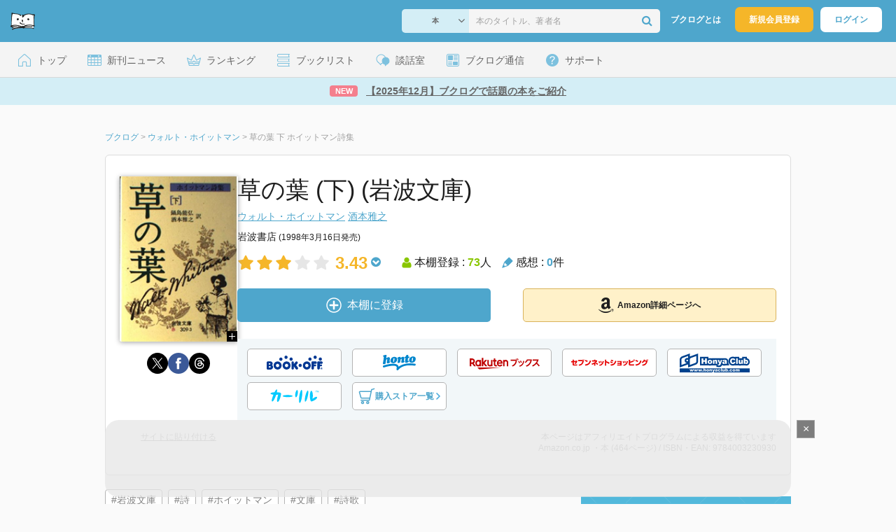

--- FILE ---
content_type: text/html; charset=UTF-8
request_url: https://booklog.jp/item/1/4003230930
body_size: 12444
content:
<!DOCTYPE html>
<html xmlns:og="http://ogp.me/ns#" lang="ja" data-mode="item">
<head profile="http://purl.org/net/ns/metaprof">
<meta charset="UTF-8">
<title>草の葉 下 ホイットマン詩集 | ウォルト・ホイットマンのあらすじ・感想 - ブクログ</title>
<meta http-equiv="X-UA-Compatible" content="IE=edge">
<meta name="copyright" content="copyright &copy; Booklog,Inc. All Rights Reserved.">
<meta name="viewport" content="width=1020">
<meta property="fb:app_id" content="106607239398699">
<meta name="description" content="草の葉 下 ホイットマン詩集 | ウォルト・ホイットマンのあらすじ紹介と本好きな方々による感想・レビューです（本棚登録数: 73/レビュー数: 0）。">

<meta name="twitter:site" content="@booklogjp">
<meta name="twitter:card" content="summary">
<meta name="twitter:title" content="草の葉 下 ホイットマン詩集 | ウォルト・ホイットマンのあらすじ・感想 - ブクログ">
<meta name="twitter:description" content="草の葉 下 ホイットマン詩集 | ウォルト・ホイットマンのあらすじ紹介と本好きな方々による感想・レビューです（本棚登録数: 73/レビュー数: 0）。">
<meta name="twitter:image" content="https://m.media-amazon.com/images/I/51tbYZVQYEL._SL500_.jpg">
<meta property="og:locale" content="ja_JP">
<meta property="og:title" content="草の葉 下 ホイットマン詩集 | ウォルト・ホイットマンのあらすじ・感想 - ブクログ">
<meta property="og:url" content="https://booklog.jp/item/1/4003230930">
<meta property="og:description" content="草の葉 下 ホイットマン詩集 | ウォルト・ホイットマンのあらすじ紹介と本好きな方々による感想・レビューです（本棚登録数: 73/レビュー数: 0）。">
<meta property="og:image" content="https://m.media-amazon.com/images/I/51tbYZVQYEL._SL500_.jpg">
<meta property="og:type" content="article">
<meta property="og:card" content="summary">
<link rel="shortcut icon" href="/favicon.ico">
<link rel="apple-touch-icon" href="/iphone-icon-54x54.png" sizes="57x57">
<link rel="apple-touch-icon" href="/iphone4-icon-114x114.png" sizes="114x114">
<link rel="apple-touch-icon" href="/ipad-icon-72x72.png" sizes="72x72">
<link rel="stylesheet" media="all" href="/css/booklog.css?1768527880
" type="text/css">
<link rel="stylesheet" media="all" href="/css/pc/item.css?1768527880
" type="text/css">
<link rel="canonical" href="https://booklog.jp/item/1/4003230930">

<script type="text/javascript">
var microadCompass = microadCompass || {};
microadCompass.queue = microadCompass.queue || [];
</script>
<script type="text/javascript" charset="UTF-8" src="//j.microad.net/js/compass.js" onload="new microadCompass.AdInitializer().initialize();" async></script>

<script async src="https://securepubads.g.doubleclick.net/tag/js/gpt.js" crossorigin="anonymous"></script>


<script type='text/javascript'>

var googletag = googletag || {};
googletag.cmd = googletag.cmd || [];
googletag.cmd.push(function() {
  googletag.defineSlot('/56823796/Booklog_lawer_column_l', [300, 250], 'div-gpt-ad-1434939675242-0').addService(googletag.pubads());
  googletag.defineSlot('/56823796/Booklog_lawer_column_r', [300, 250], 'div-gpt-ad-1434939675242-1').addService(googletag.pubads());
  googletag.defineSlot('/56823796/Booklog_main_board', [468, 60], 'div-gpt-ad-1434939675242-2').addService(googletag.pubads());
  googletag.defineSlot('/56823796/Booklog_side_middle', [300, 250], 'div-gpt-ad-1525848918879-0').addService(googletag.pubads());
  googletag.defineSlot('/56823796/Booklog_side_bottom', [300, 250], 'div-gpt-ad-1434939675242-3').addService(googletag.pubads());
  googletag.defineSlot('/56823796/Booklog_side_top', [[300, 600], [300, 250]], 'div-gpt-ad-1434939675242-4').addService(googletag.pubads());
  googletag.defineSlot('/56823796/Booklog_footer', [728, 90], 'div-gpt-ad-1434939675242-5').addService(googletag.pubads());
  googletag.defineSlot('/56823796/Booklog_side_top_microad', [300, 250], 'div-gpt-ad-1459322209616-0').addService(googletag.pubads());
  googletag.defineSlot('/56823796/Booklog_pagenation_microad_468*60', [468, 60], 'div-gpt-ad-1611112463296-0').addService(googletag.pubads());
  googletag.defineSlot('/56823796/Booklog_side_boc', [300, 250], 'div-gpt-ad-1647596858469-0').addService(googletag.pubads());
  googletag.defineSlot('/9176203,56823796/1912696', [[320, 75], [320, 100], [320, 50]], 'div-gpt-ad-1759378024658-0').addService(googletag.pubads());
  googletag.defineSlot('/9176203,56823796/1912697', [[300, 300], [300, 280], [300, 250]], 'div-gpt-ad-1759378105413-0').addService(googletag.pubads());
  googletag.defineSlot('/9176203,56823796/1912698', [[300, 280], [300, 250], [300, 300]], 'div-gpt-ad-1759378181706-0').addService(googletag.pubads());
  googletag.defineSlot('/9176203,56823796/1720315', [[300, 250], [336, 280]], 'div-gpt-ad-1759389327995-0').addService(googletag.pubads());
  googletag.defineSlot('/9176203,56823796/1720316', [[300, 250], [336, 280]], 'div-gpt-ad-1759389348025-0').addService(googletag.pubads());
  googletag.defineSlot('/9176203,56823796/1720318', [728, 90], 'div-gpt-ad-1759389372080-0').addService(googletag.pubads());
  googletag.defineSlot('/9176203,56823796/1720317', [728, 90], 'div-gpt-ad-1759389394282-0').addService(googletag.pubads());
  var REFRESH_KEY = 'refresh';
  var REFRESH_VALUE = 'true';
  googletag.defineSlot('/9176203,56823796/1851366', [[320, 50], [320, 75], [320, 100]], 'div-gpt-ad-1709533935613-0').setTargeting(REFRESH_KEY, REFRESH_VALUE).addService(googletag.pubads());
  var SECONDS_TO_WAIT_AFTER_VIEWABILITY = 30;
  googletag.pubads().addEventListener('impressionViewable', function(event) {
    var slot = event.slot;
    if (slot.getTargeting(REFRESH_KEY).indexOf(REFRESH_VALUE) > -1) {
      window.imgoogletagrefresh = setTimeout(function() {
        googletag.pubads().refresh([slot]);
      }, SECONDS_TO_WAIT_AFTER_VIEWABILITY * 1000);
    }
  });
  googletag.pubads().enableSingleRequest();
  googletag.pubads().collapseEmptyDivs();
  googletag.enableServices();
});

</script>

  <script>
    window.dataLayer = window.dataLayer || [];
    dataLayer.push({'login_status': 'Visitor'});
</script>
<script>(function(w,d,s,l,i){w[l]=w[l]||[];w[l].push({'gtm.start':
new Date().getTime(),event:'gtm.js'});var f=d.getElementsByTagName(s)[0],
j=d.createElement(s),dl=l!='dataLayer'?'&l='+l:'';j.async=true;j.src=
'https://www.googletagmanager.com/gtm.js?id='+i+dl;f.parentNode.insertBefore(j,f);
})(window,document,'script','dataLayer','GTM-KFZ3JNQ');</script>

<script type="application/ld+json">
  {
    "@context": "https://schema.org",
    "@type": "BreadcrumbList",
    "itemListElement": [
    {
      "@type": "ListItem",
      "position": 1,
      "item": {
        "@id": "https://booklog.jp",
        "name": "ブクログ"
      }
    },
        {
      "@type": "ListItem",
      "position": 2,
      "item": {
              "@id": "https://booklog.jp/author/ウォルト・ホイットマン",
              "name": "ウォルト・ホイットマン"
      }
    },        {
      "@type": "ListItem",
      "position": 3,
      "item": {
              "@id": "https://booklog.jp/item/1/4003230930",
              "name": "草の葉 下 ホイットマン詩集"
      }
    }      ]
}
</script>
</head>

<body id="mode-item" class="is-pc guest bot">

<noscript>
  <iframe src="https://www.googletagmanager.com/ns.html?id=GTM-KFZ3JNQ" height="0" width="0" style="display:none;visibility:hidden">
  </iframe>
</noscript>

<div id="body">

<div id="fb-root"></div>
<script>
window.fbAsyncInit = function(){
    FB.init({
        appId   : '106607239398699',
        xfbml   : false,
        version : 'v2.0'
    });
};

(function(d, s, id) {
  var js, fjs = d.getElementsByTagName(s)[0];
  if (d.getElementById(id)) return;
  js = d.createElement(s); js.id = id;
  js.src = "//connect.facebook.net/ja_JP/sdk.js";
  fjs.parentNode.insertBefore(js, fjs);
}(document, 'script', 'facebook-jssdk'));
</script>

  
  <div id="header-wrapper">
          <div id="global-navigation">
  <div class="left-navigation">
    <div class="logo l15M">
      <a href="/">
        <img src="/img/header/pc-navibar-booklog-logo.png"
             srcset="/img/header/pc-navibar-booklog-logo@2x.png 2x, /img/header/pc-navibar-booklog-logo@3x.png 3x">
      </a>
    </div>
  </div>

  <div class="right-navigation">
    <div class="search-area-wrapper r10M">
        <form action="/search" method="get">
    <div class="search-area">
      <select required name="service_id" class="select-genre db-b">
                      <option value="1">本</option>
                      <option value="201">Kindle</option>
                      <option value="200">Amazon</option>
                </select>
      <i class="fa fa-angle-down" aria-hidden="true"></i>
      <input type="text" class="textbox" name="keyword" value="" placeholder="本のタイトル、著者名" data-1p-ignore>
      <button type="submit" ><i class="fa fa-search"></i></button>
    </div>
  </form>
    </div>
    <div class="about-text r20M">
      <a href="/about">ブクログとは</a>
    </div>
    <div class="signup r10M">
      <a href="/signup" onclick="track('signup','click','global-navigation');">新規会員登録</a>
    </div>
    <div class="login r20M">
      <a href="/login">ログイン</a>
    </div>
  </div>
</div>
    
    <div id="header-menu">
  <a href="/" class="menu r10M">
    <span class="icon top"></span>
    <span class="text">トップ</span>
  </a>
  <a href="/release" class="menu r10M">
    <span class="icon release"></span>
    <span class="text">新刊ニュース</span>
  </a>
  <a href="/ranking"
     class="menu r10M">
    <span class="icon ranking"></span>
    <span class="text">ランキング</span>
  </a>
  <a href="/booklists" class="menu r10M">
    <span class="icon booklist"></span>
    <span class="text">ブックリスト</span>
  </a>
  <a href="/questions/all" class="menu r10M">
    <span class="bbs icon"></span>
    <span class="text">談話室</span>
  </a>
  <a href="/hon" class="menu r10M">
    <span class="news icon"></span>
    <span class="text">ブクログ通信</span>
  </a>
  <div class="dropdown-menu-hover menu">
    <span class="support icon"></span>
    <span class="text">サポート</span>
    <div class="dropdown">
      <ul>
        <li><a href="https://booklog.zendesk.com/hc/ja/categories/360003763214-%E3%81%8A%E7%9F%A5%E3%82%89%E3%81%9B"
               target="_blank" rel="noopener">お知らせ</a></li>
        <li><a href="https://booklog.zendesk.com/hc/ja" target="_blank" rel="noopener">ヘルプセンター</a></li>
        <li><a href="/biz">法人向け広告メニュー</a></li>
      </ul>
    </div>
  </div>
</div>
            <div id="header-info-text">
  <a href="https://booklog.jp/hon/buzz/topic-202601?utm_source=booklogjp&utm_medium=referral"
     onclick="track('ad', 'text', 'id_2043');">
              <span class="icon new">NEW</span>
          <span class="text">【2025年12月】ブクログで話題の本をご紹介</span>
  </a>
</div>

  </div>

<div id="page">

      <aside class="ad-header">
                  <div id='div-gpt-ad-1759389372080-0'>
          
          <script>
            googletag.cmd.push(function() { googletag.display('div-gpt-ad-1759389372080-0'); });
          </script>
          
        </div>
            </aside>

  <ul class="breadcrumbs">
  <li>
    <a href="https://booklog.jp"><span  class="bc-title">ブクログ</span></a>
    <span class="delimiter">&gt;</span>
  </li>
      <li>
          <a href="https://booklog.jp/author/ウォルト・ホイットマン">
        <span class="bc-title">ウォルト・ホイットマン</span>
      </a>
              <span class="delimiter">&gt;</span>
      </li>
        <li>
          <link href="/item/1/4003230930">
      <span class="bc-title">草の葉 下 ホイットマン詩集</span>
          </li>
    </ul>



<div id="main">
    <div id="item-area">
  <div class="inner">
    <div class="item-img-area">
      <div class="posR">
  <a href="https://www.amazon.co.jp/dp/4003230930?tag=booklogjp-item-22&linkCode=ogi&th=1&psc=1" onclick="track('purchase','service_1','image');" class="itemlink" rel="nofollow" target="_blank">
        <img src="https://m.media-amazon.com/images/I/51tbYZVQYEL._SL500_.jpg" class="itemImg img_genre1" width="169" alt="草の葉 (下) (岩波文庫)の詳細を見る">
      </a>
    <div class="item-img-large-btn">
    <a href="https://m.media-amazon.com/images/I/51tbYZVQYEL._SL500_.jpg" class="colorbox" rel="nofollow">
      <img src="/img/btn_bookzoom.gif" width="15" height="15" alt="拡大画像を表示">
    </a>
  </div>
    <div id="itemImageLarge" class="item-img-large" style="display:none;"></div>
</div>

            <div class="tameshiyome-b">
          <ul class="share-circle-button">
  <li>
    <div class="x">
      <a href="https://twitter.com/intent/tweet?original_referer=https://booklog.jp/item/1/4003230930&text=%E8%8D%89%E3%81%AE%E8%91%89+%E4%B8%8B+%E3%83%9B%E3%82%A4%E3%83%83%E3%83%88%E3%83%9E%E3%83%B3%E8%A9%A9%E9%9B%86+%7C+%E3%82%A6%E3%82%A9%E3%83%AB%E3%83%88%E3%83%BB%E3%83%9B%E3%82%A4%E3%83%83%E3%83%88%E3%83%9E%E3%83%B3%E3%81%AE%E3%81%82%E3%82%89%E3%81%99%E3%81%98%E3%83%BB%E6%84%9F%E6%83%B3+-+%E3%83%96%E3%82%AF%E3%83%AD%E3%82%B0&url=https://booklog.jp/item/1/4003230930&lang=ja&hashtags=booklog,ブクログ&via=booklogjp" target="_blank">
      </a>
    </div>
  </li>
  <li>
    <div class="facebook">
      <a href="https://www.facebook.com/sharer/sharer.php?u=https%3A%2F%2Fbooklog.jp%2Fitem%2F1%2F4003230930" target="_blank">
      </a>
    </div>
  </li>
  <li>
    <div class="threads">
      <a href="https://www.threads.net/intent/post?text=草の葉 下 ホイットマン詩集 | ウォルト・ホイットマンのあらすじ・感想 - ブクログ" target="_blank">
      </a>
    </div>
  </li>
</ul>
      </div>
    </div>
    <div class="item-info-area">
    <div class="item-info-title">
      <h1>草の葉 (下) (岩波文庫)</h1>
                </div>
        <div class="item-info-author">
    <div>
        <a href="/author/%E3%82%A6%E3%82%A9%E3%83%AB%E3%83%88%E3%83%BB%E3%83%9B%E3%82%A4%E3%83%83%E3%83%88%E3%83%9E%E3%83%B3">ウォルト・ホイットマン</a>
        <a href="/author/%E9%85%92%E6%9C%AC%E9%9B%85%E4%B9%8B">酒本雅之</a>
      </div>
  
  
  
  
  </div>
        <div class="item-info-description clearFix">
  <ul>
      <li>
                                         </li>
  
      <li>
      <span>岩波書店</span><span content="1998-03-16" class="ts12"> (1998年3月16日発売)</span>    </li>
  
    </ul>
</div>
        <div class="item-aggregate-area">   <div class="rating">
                  <img src="/img/star/star.png" srcset="/img/star/star.png 1x, /img/star/star@2x.png 2x, /img/star/star@3x.png 3x"
             class="star"/>
                        <img src="/img/star/star.png" srcset="/img/star/star.png 1x, /img/star/star@2x.png 2x, /img/star/star@3x.png 3x"
             class="star"/>
                        <img src="/img/star/star.png" srcset="/img/star/star.png 1x, /img/star/star@2x.png 2x, /img/star/star@3x.png 3x"
             class="star"/>
                        <img src="/img/star/unstar.png"
             srcset="/img/star/unstar.png 1x, /img/star/unstar@2x.png 2x, /img/star/unstar@3x.png 3x" class="star"/>
                        <img src="/img/star/unstar.png"
             srcset="/img/star/unstar.png 1x, /img/star/unstar@2x.png 2x, /img/star/unstar@3x.png 3x" class="star"/>
                <div class="rating-value">3.43<i class="fa fa-chevron-circle-down"></i>
        <ul class="rating-breakdown">
          <li><i class="fa fa-star orange"></i><i class="fa fa-star orange"></i><i class="fa fa-star orange"></i><i class="fa fa-star orange"></i><i class="fa fa-star orange"></i> (0)</li>
          <li><i class="fa fa-star orange"></i><i class="fa fa-star orange"></i><i class="fa fa-star orange"></i><i class="fa fa-star orange"></i><i class="fa fa-star-o"></i> (3)</li>
          <li><i class="fa fa-star orange"></i><i class="fa fa-star orange"></i><i class="fa fa-star orange"></i><i class="fa fa-star-o"></i><i class="fa fa-star-o"></i> (4)</li>
          <li><i class="fa fa-star orange"></i><i class="fa fa-star orange"></i><i class="fa fa-star-o"></i><i class="fa fa-star-o"></i><i class="fa fa-star-o"></i> (0)</li>
          <li><i class="fa fa-star orange"></i><i class="fa fa-star-o"></i><i class="fa fa-star-o"></i><i class="fa fa-star-o"></i><i class="fa fa-star-o"></i> (0)</li>
        </ul>
      </div>
  </div>

  <div class="users">
    <img src="/img/item/user.png"
         srcset="/img/item/user.png 1x, /img/item/user@2x.png 2x, /img/item/user@3x.png 3x">
    本棚登録 : <span>73</span>人
  </div>
  <div class="reviews">
    <img src="/img/item/review-count.png"
         srcset="/img/item/review-count.png 1x, /img/item/review-count@2x.png 2x, /img/item/review-count@3x.png 3x">
    感想 : <span>0</span>件
  </div>
</div>

          <div class="item-info-buy">
    <div class="bookstore-btn-area">
      <ul class="btn-main">
                      <li>
                  <div id="book_1_4003230930_review">
    <a href="/edit/1/4003230930" class="add-item-btn middle  ">
      <img src="/img/common/add_item.png" srcset="/img/common/add_item@2x.png 2x, /img/common/add_item@3x.png 3x">
      <span>本棚に登録</span>
    </a>
  </div>
            </li>
            <li>
              <a href="https://www.amazon.co.jp/dp/4003230930?tag=booklogjp-item-22&linkCode=ogi&th=1&psc=1" class="btn-amazon-detail  middle " onclick="track('purchase','service_1','detail');" rel="nofollow" target="_blank">
                                  <i class="fa fa-amazon"></i>Amazon詳細ページへ
                              </a>
            </li>
                            </ul>

        
                  <div class="btn-others-area">
            <ul class="btn-others">
                                                  <li>
                    <a id="external-site-bookoff" class="btn" href="https://www.bookoffonline.co.jp/af/dlp.jsp?item=old/0015583836&xadid=booklog_01" rel="nofollow" target="_blank">
                      <img src="/img/btn/btn_BOOKOFF.svg"  alt="ブックオフオンライン" class="bookoff">
                    </a>
                  </li>
                                  <li>
                    <a id="external-site-honto" class="btn" href="http://ck.jp.ap.valuecommerce.com/servlet/referral?sid=2624063&pid=882942028&vc_url=http%3A%2F%2Fhonto.jp%2Fisbn%2F9784003230930" rel="nofollow" target="_blank">
                      <img src="/img/btn/btn_honto.svg"  alt="hontoネットストア" class="honto">
                    </a>
                  </li>
                                  <li>
                    <a id="external-site-rakuten" class="btn" href="http://hb.afl.rakuten.co.jp/hgc/g00q0723.z173r608.g00q0723.z173s50c/?pc=http%3A%2F%2Fbooks.rakuten.co.jp%2Frb%2F957559%2F%3Frafcid%3Dwsc_b_ts_649b7e847222f050d5d786aacdbbce7d" rel="nofollow" target="_blank">
                      <img src="/img/btn/btn_RakutenBooks.svg"  alt="楽天ブックス" class="rakuten">
                    </a>
                  </li>
                                  <li>
                    <a id="external-site-sevennet" class="btn" href="http://ck.jp.ap.valuecommerce.com/servlet/referral?sid=2624063&pid=884008413&vc_url=http%3A%2F%2F7net.omni7.jp%2Fdetail_isbn%2F9784003230930" rel="nofollow" target="_blank">
                      <img src="/img/btn/btn_sevennet.svg"  alt="セブンネットショッピング" class="sevennet">
                    </a>
                  </li>
                                  <li>
                    <a id="external-site-honyaclub" class="btn" href="http://www.honyaclub.com/shop/affiliate/itemlist.aspx?isbn=9784003230930" rel="nofollow" target="_blank">
                      <img src="/img/btn/btn_HonyaClub.svg"  alt="Honya Club" class="honyaclub">
                    </a>
                  </li>
                                                  <li>
                    <a id="external-site-calil" class="btn" href="https://calil.jp/book/9784003230930" rel="nofollow" target="_blank">
                      <img src="/img/btn/btn_calil.svg"  alt="カーリル" class="calil">
                    </a>
                  </li>
                
                                                  <li>
                    <a href="#" class="btn buy-store show-modal">
                      <img src="/img/item/shopping_cart.svg" alt="" >
                      <span>購入ストア一覧</span>
                      <img src="/img/item/arrow_right.svg" alt="" class="arrow-right">
                    </a>
                  </li>
                            </ul>
          </div>
            </div>
  </div>
    </div>
  </div>
  <div class="item-caption-area">
    <a href="/buildhtml/item/1/4003230930" class="copy-to-site">サイトに貼り付ける</a>
    <div class="info-area">
      <p class="affi-info">
        本ページはアフィリエイトプログラムによる収益を得ています
      </p>
      <p class="affi-info">
                        Amazon.co.jp ・本 (464ページ)                                / ISBN・EAN: 9784003230930
                </p>
            </div>
  </div>
</div>

      <div id="mainArea">

              <div class="tag-area">
                          <a class="tag-name" href="/tags/%E5%B2%A9%E6%B3%A2%E6%96%87%E5%BA%AB"
                 onclick="track('item', 'tag', '岩波文庫')">#岩波文庫</a>
                          <a class="tag-name" href="/tags/%E8%A9%A9"
                 onclick="track('item', 'tag', '詩')">#詩</a>
                          <a class="tag-name" href="/tags/%E3%83%9B%E3%82%A4%E3%83%83%E3%83%88%E3%83%9E%E3%83%B3"
                 onclick="track('item', 'tag', 'ホイットマン')">#ホイットマン</a>
                          <a class="tag-name" href="/tags/%E6%96%87%E5%BA%AB"
                 onclick="track('item', 'tag', '文庫')">#文庫</a>
                          <a class="tag-name" href="/tags/%E8%A9%A9%E6%AD%8C"
                 onclick="track('item', 'tag', '詩歌')">#詩歌</a>
                    </div>
      
            
                    
                      
                    <div class="pagerArea">
                                </div>
            

                    <div class="ruled-line b30M"></div>
      
                    <div>
          <h2 class="b30M ts24">著者プロフィール</h2>
          <div class="authorDes b30M">
                                            <p class="description-txt">Walt Whitman 1819年5月31日、アメリカ・ニューヨーク州ロング・アイランド（パウマノク）に大工の子ウォルター・ホイットマンとして生まれる。弁護士や医師の給仕、印刷工、小学校教師、新聞記者等を転々としながら、1855年、36歳の時『草の葉』を出版、民衆の普遍的な人間性という民主的人間観をうたいあげる。1892年3月26日、ニュージャージー州カムデンで72歳の生涯を閉じる。<br />
<br />
「2018年 『詩集 草の葉』 で使われていた紹介文から引用しています。」</p>
                        </div>
        </div>
        <div class="ruled-line b30M"></div>
      
                                              <h2 class="b30M ts24">ウォルト・ホイットマンの作品</h2>
                  <div class="carousel-area">
  <div id="carousel-left-arrow" class="arrow">
    <img src="/img/carousel/arrow-left-enable.png" srcset="/img/carousel/arrow-left-enable.png 1x, /img/carousel/arrow-left-enable@2x.png 2x, /img/carousel/arrow-left-enable@3x.png 3x" class="carousel-left-arrow-enable" alt="有効な左矢印">
    <img src="/img/carousel/arrow-left-hover.png" srcset="/img/carousel/arrow-left-hover.png 1x, /img/carousel/arrow-left-hover@2x.png 2x, /img/carousel/arrow-left-hover@3x.png 3x" class="carousel-left-arrow-hover">
    <img src="/img/carousel/arrow-left-disable.png" srcset="/img/carousel/arrow-left-disable.png 1x, /img/carousel/arrow-left-disable@2x.png 2x, /img/carousel/arrow-left-disable@3x.png 3x" class="carousel-left-arrow-disable" alt="無効な左矢印">
  </div>
  <div class="carousel-col-scroll">
            <div class="carousel-block" id="0">
      <div class="carousel-img">
        <a href="/item/1/4334751318?carousel=4003230930" class="itemlink">
                    <img src="https://image.st-booklog.jp/TEpQRjZyb253SzF4NmdmeGtPZXR4QT09.jpg" class="itemImg" height="140px" alt="おれにはアメリカの歌声が聴こえる 草の葉(抄) (光文社古典新訳文庫 Aホ-2-1)">
                  </a>
      </div>

      <div class="carousel-info">
        <div class="carousel-title">
          <a href="/item/1/4334751318?author-carousel=4003230930">おれにはアメリカの歌声が聴こえる 草の葉(抄) (光文社古典新訳文庫 Aホ-...</a>
        </div>
        <div class="carousel-author">
          飯野友幸
        </div>
      </div>
    </div>
                <div class="carousel-block" id="1">
      <div class="carousel-img">
        <a href="/item/1/4003230914?carousel=4003230930" class="itemlink">
                    <img src="https://m.media-amazon.com/images/I/21JmcR5IiiL._SL160_.jpg" class="itemImg" height="140px" alt="草の葉 上 ホイットマン詩集 (岩波文庫 赤309-1)">
                  </a>
      </div>

      <div class="carousel-info">
        <div class="carousel-title">
          <a href="/item/1/4003230914?author-carousel=4003230930">草の葉 上 ホイットマン詩集 (岩波文庫 赤309-1)</a>
        </div>
        <div class="carousel-author">
          酒本雅之
        </div>
      </div>
    </div>
                <div class="carousel-block" id="2">
      <div class="carousel-img">
        <a href="/item/1/4003230922?carousel=4003230930" class="itemlink">
                    <img src="https://m.media-amazon.com/images/I/51Stt+j7QQL._SL160_.jpg" class="itemImg" height="140px" alt="草の葉 (中) (岩波文庫)">
                  </a>
      </div>

      <div class="carousel-info">
        <div class="carousel-title">
          <a href="/item/1/4003230922?author-carousel=4003230930">草の葉 (中) (岩波文庫)</a>
        </div>
        <div class="carousel-author">
          ウォルト・ホイッ...
        </div>
      </div>
    </div>
                <div class="carousel-block" id="4">
      <div class="carousel-img">
        <a href="/item/1/4622085062?carousel=4003230930" class="itemlink">
                    <img src="https://image.st-booklog.jp/eTkvNUczT3hBK3dsNHBWQkMyZ2V1QT09.jpg" class="itemImg" height="140px" alt="草の葉 初版 (大人の本棚)">
                  </a>
      </div>

      <div class="carousel-info">
        <div class="carousel-title">
          <a href="/item/1/4622085062?author-carousel=4003230930">草の葉 初版 (大人の本棚)</a>
        </div>
        <div class="carousel-author">
          ウォルト・ホイッ...
        </div>
      </div>
    </div>
                <div class="carousel-block" id="5">
      <div class="carousel-img">
        <a href="/item/1/4003230949?carousel=4003230930" class="itemlink">
                    <img src="https://m.media-amazon.com/images/I/51QG9TyQoXL._SL160_.jpg" class="itemImg" height="140px" alt="ホイットマン自選日記 (上) (岩波文庫)">
                  </a>
      </div>

      <div class="carousel-info">
        <div class="carousel-title">
          <a href="/item/1/4003230949?author-carousel=4003230930">ホイットマン自選日記 (上) (岩波文庫)</a>
        </div>
        <div class="carousel-author">
          ウォルト・ホイッ...
        </div>
      </div>
    </div>
                <div class="carousel-block" id="6">
      <div class="carousel-img">
        <a href="/item/1/4476011918?carousel=4003230930" class="itemlink">
                    <img src="https://image.st-booklog.jp/RzJia3ZyVi9xTVRCTDJkdHUrbWc3Zz09.jpg" class="itemImg" height="140px" alt="詩集 草の葉 詩集 (レグルス文庫 191)">
                  </a>
      </div>

      <div class="carousel-info">
        <div class="carousel-title">
          <a href="/item/1/4476011918?author-carousel=4003230930">詩集 草の葉 詩集 (レグルス文庫 191)</a>
        </div>
        <div class="carousel-author">
          ウォルト・ホイッ...
        </div>
      </div>
    </div>
                <div class="carousel-block" id="7">
      <div class="carousel-img">
        <a href="/item/1/4003230957?carousel=4003230930" class="itemlink">
                    <img src="https://m.media-amazon.com/images/I/510BTNITO7L._SL160_.jpg" class="itemImg" height="140px" alt="ホイットマン自選日記 (下) (岩波文庫)">
                  </a>
      </div>

      <div class="carousel-info">
        <div class="carousel-title">
          <a href="/item/1/4003230957?author-carousel=4003230930">ホイットマン自選日記 (下) (岩波文庫)</a>
        </div>
        <div class="carousel-author">
          ウォルト・ホイッ...
        </div>
      </div>
    </div>
                <div class="carousel-block" id="8">
      <div class="carousel-img">
        <a href="/item/1/4061590243?carousel=4003230930" class="itemlink">
                    <img src="https://m.media-amazon.com/images/I/414qKxj198L._SL160_.jpg" class="itemImg" height="140px" alt="民主主義の展望 (講談社学術文庫 1024)">
                  </a>
      </div>

      <div class="carousel-info">
        <div class="carousel-title">
          <a href="/item/1/4061590243?author-carousel=4003230930">民主主義の展望 (講談社学術文庫 1024)</a>
        </div>
        <div class="carousel-author">
          ウォルト・ホイッ...
        </div>
      </div>
    </div>
                <div class="carousel-block" id="9">
      <div class="carousel-img">
        <a href="/item/1/4042182011?carousel=4003230930" class="itemlink">
                    <img src="https://m.media-amazon.com/images/I/412vk7KaaNL._SL160_.jpg" class="itemImg" height="140px" alt="草の葉 ホイットマン詩集 (角川文庫)">
                  </a>
      </div>

      <div class="carousel-info">
        <div class="carousel-title">
          <a href="/item/1/4042182011?author-carousel=4003230930">草の葉 ホイットマン詩集 (角川文庫)</a>
        </div>
        <div class="carousel-author">
          ウォルト・ホイッ...
        </div>
      </div>
    </div>
                <div class="carousel-block" id="10">
      <div class="carousel-img">
        <a href="/item/1/4826219539?carousel=4003230930" class="itemlink">
                    <img src="https://m.media-amazon.com/images/I/41f9sH-p6+L._SL160_.jpg" class="itemImg" height="140px" alt="ホイットマン詩集">
                  </a>
      </div>

      <div class="carousel-info">
        <div class="carousel-title">
          <a href="/item/1/4826219539?author-carousel=4003230930">ホイットマン詩集</a>
        </div>
        <div class="carousel-author">
          ウォルト・ホイッ...
        </div>
      </div>
    </div>
                <div class="carousel-block" id="11">
      <div class="carousel-img">
        <a href="/item/1/B0785W54NZ?carousel=4003230930" class="itemlink">
                    <img src="https://m.media-amazon.com/images/I/41cuJHx-RdL._SL160_.jpg" class="itemImg" height="140px" alt="ゆめみるけんり vol.2">
                  </a>
      </div>

      <div class="carousel-info">
        <div class="carousel-title">
          <a href="/item/1/B0785W54NZ?author-carousel=4003230930">ゆめみるけんり vol.2</a>
        </div>
        <div class="carousel-author">
          ゆめみるけんり編...
        </div>
      </div>
    </div>
                <div class="carousel-block" id="12">
      <div class="carousel-img">
        <a href="/item/1/4045903100?carousel=4003230930" class="itemlink">
                    <img src="https://m.media-amazon.com/images/I/41pJCR8wEhL._SL160_.jpg" class="itemImg" height="140px" alt="ホイットマン詩集">
                  </a>
      </div>

      <div class="carousel-info">
        <div class="carousel-title">
          <a href="/item/1/4045903100?author-carousel=4003230930">ホイットマン詩集</a>
        </div>
        <div class="carousel-author">
          ウォルト・ホイッ...
        </div>
      </div>
    </div>
                <div class="carousel-block" id="13">
      <div class="carousel-img">
        <a href="/item/1/4327013048?carousel=4003230930" class="itemlink">
                    <img src="https://image.st-booklog.jp/NWVFNW40ZHVTNTdCa0ZqVU4zTzUyZz09.jpg" class="itemImg" height="140px" alt="ホイットマン詩選 (研究社小英文叢書)">
                  </a>
      </div>

      <div class="carousel-info">
        <div class="carousel-title">
          <a href="/item/1/4327013048?author-carousel=4003230930">ホイットマン詩選 (研究社小英文叢書)</a>
        </div>
        <div class="carousel-author">
          ウォルト・ホイッ...
        </div>
      </div>
    </div>
                <div class="carousel-block" id="14">
      <div class="carousel-img">
        <a href="/item/1/4843327387?carousel=4003230930" class="itemlink">
                    <img src="https://m.media-amazon.com/images/I/51FkS-yP2FL._SL160_.jpg" class="itemImg" height="140px" alt="ホヰットマン詩集">
                  </a>
      </div>

      <div class="carousel-info">
        <div class="carousel-title">
          <a href="/item/1/4843327387?author-carousel=4003230930">ホヰットマン詩集</a>
        </div>
        <div class="carousel-author">
          ウォルト・ホイッ...
        </div>
      </div>
    </div>
                <div class="carousel-block" id="15">
      <div class="carousel-img">
        <a href="/item/1/4871190625?carousel=4003230930" class="itemlink">
                    <img src="https://m.media-amazon.com/images/I/51DuGgPQ8ZL._SL160_.jpg" class="itemImg" height="140px" alt="草の葉 抄訳詩集 (1)">
                  </a>
      </div>

      <div class="carousel-info">
        <div class="carousel-title">
          <a href="/item/1/4871190625?author-carousel=4003230930">草の葉 抄訳詩集 (1)</a>
        </div>
        <div class="carousel-author">
          ウォルト・ホイッ...
        </div>
      </div>
    </div>
                <div class="carousel-block" id="16">
      <div class="carousel-img">
        <a href="/item/1/B00BG3YA0G?carousel=4003230930" class="itemlink">
                    <img src="https://m.media-amazon.com/images/I/5105YwIq7UL._SL160_.jpg" class="itemImg" height="140px" alt="シャーロック・ホームズ全集 第1巻 [Laser Disc]">
                  </a>
      </div>

      <div class="carousel-info">
        <div class="carousel-title">
          <a href="/item/1/B00BG3YA0G?author-carousel=4003230930">シャーロック・ホームズ全集 第1巻 [Laser Disc]</a>
        </div>
        <div class="carousel-author">
          
        </div>
      </div>
    </div>
                <div class="carousel-block" id="17">
      <div class="carousel-img">
        <a href="/item/1/B00BG3YO8O?carousel=4003230930" class="itemlink">
                    <img src="https://m.media-amazon.com/images/I/51MpW1-k9DL._SL160_.jpg" class="itemImg" height="140px" alt="シャーロック・ホームズ全集 第2巻 [Laser Disc]">
                  </a>
      </div>

      <div class="carousel-info">
        <div class="carousel-title">
          <a href="/item/1/B00BG3YO8O?author-carousel=4003230930">シャーロック・ホームズ全集 第2巻 [Laser Disc]</a>
        </div>
        <div class="carousel-author">
          
        </div>
      </div>
    </div>
                <div class="carousel-block" id="18">
      <div class="carousel-img">
        <a href="/item/1/B01A5LS4YW?carousel=4003230930" class="itemlink">
                    <img src="https://m.media-amazon.com/images/I/51GOuW0jogL._SL160_.jpg" class="itemImg" height="140px" alt="不審者へ: To a Stranger">
                  </a>
      </div>

      <div class="carousel-info">
        <div class="carousel-title">
          <a href="/item/1/B01A5LS4YW?author-carousel=4003230930">不審者へ: To a Stranger</a>
        </div>
        <div class="carousel-author">
          Walter W...
        </div>
      </div>
    </div>
                <div class="carousel-block" id="19">
      <div class="carousel-img">
        <a href="/item/5/9784622085065?carousel=4003230930" class="itemlink">
                    <img src="https://thumbnail.image.rakuten.co.jp/@0_mall/book/cabinet/5065/9784622085065.jpg?_ex=120x120" class="itemImg" height="140px" alt="草の葉">
                  </a>
      </div>

      <div class="carousel-info">
        <div class="carousel-title">
          <a href="/item/5/9784622085065?author-carousel=4003230930">草の葉</a>
        </div>
        <div class="carousel-author">
          ウォルト・ホイッ...
        </div>
      </div>
    </div>
          </div>
  <div id="carousel-right-arrow" class="arrow right">
    <img src="/img/carousel/arrow-right-enable.png" srcset="/img/carousel/arrow-right-enable.png 1x, /img/carousel/arrow-right-enable@2x.png 2x, /img/carousel/arrow-right-enable@3x.png 3x" class="carousel-right-arrow-enable" alt="有効な右矢印">
    <img src="/img/carousel/arrow-right-hover.png" srcset="/img/carousel/arrow-right-hover.png 1x, /img/carousel/arrow-right-hover@2x.png 2x, /img/carousel/arrow-right-hover@3x.png 3x" class="carousel-right-arrow-hover">
    <img src="/img/carousel/arrow-right-disable.png" srcset="/img/carousel/arrow-right-disable.png 1x, /img/carousel/arrow-right-disable@2x.png 2x, /img/carousel/arrow-right-disable@3x.png 3x" class="carousel-right-arrow-disable" alt="無効な右矢印">
  </div>
</div>
                <div class="author-link b40P b30M ruled-line">
                  <a href="/author/%E3%82%A6%E3%82%A9%E3%83%AB%E3%83%88%E3%83%BB%E3%83%9B%E3%82%A4%E3%83%83%E3%83%88%E3%83%9E%E3%83%B3">ウォルト・ホイットマンの作品ランキング・新刊情報へ</a>
                </div>
                                                      
    <ul class="ad-content-bottom t10M clearfix">
      <li>    
          <aside class="ad-content_bottom_left">
                            
          <div id='div-gpt-ad-1434939675242-0' style='width:300px; height:250px;'>
            <script type='text/javascript'>
              googletag.cmd.push(function() { googletag.display('div-gpt-ad-1434939675242-0'); });
            </script>
          </div>
          
              </aside>
    
    </li>
      <li>    
          <aside class="ad-content_bottom_right">
                            
          <div id='div-gpt-ad-1434939675242-1' style='width:300px; height:250px;'>
            <script type='text/javascript'>
              googletag.cmd.push(function() { googletag.display('div-gpt-ad-1434939675242-1'); });
            </script>
          </div>
          
              </aside>
    
    </li>
    </ul>

                  <div class="users-status-area t20M">
    <h2 class="ts23">最近本棚に登録した人</h2>
    <ul class="users-status t30M">
                  <li class="tile">
            <a href="/users/560710"
               onclick="track('item','click','register-rank:0')">
              <div class="users-icon">
                                      <img src="/icon/66/L_e193268dde6de9b6678e7504452599a0.jpg" width="30" height="30" class="usricn r3M"
                         alt="龍之介さん">
                                </div>
              <dl class="users-text">
                <dt>龍之介</dt>
                <dd><i class="fa fa-star-o"></i><i class="fa fa-star-o"></i><i class="fa fa-star-o"></i><i class="fa fa-star-o"></i><i class="fa fa-star-o"></i></dd>
              </dl>
            </a>
          </li>
                  <li class="tile">
            <a href="/users/ainaitu7777110"
               onclick="track('item','click','register-rank:0')">
              <div class="users-icon">
                                      <img src="/icon/noimage/L_1_prof_noimage.png" width="30" height="30" class="usricn r3M"
                         alt="あいさん">
                                </div>
              <dl class="users-text">
                <dt>あい</dt>
                <dd><i class="fa fa-star-o"></i><i class="fa fa-star-o"></i><i class="fa fa-star-o"></i><i class="fa fa-star-o"></i><i class="fa fa-star-o"></i></dd>
              </dl>
            </a>
          </li>
                  <li class="tile">
            <a href="/users/usaousako"
               onclick="track('item','click','register-rank:0')">
              <div class="users-icon">
                                      <img src="/icon/41/L_4b76195e4b6fcbf78dd1459df5202df3.jpg" width="30" height="30" class="usricn r3M"
                         alt="うさこさん">
                                </div>
              <dl class="users-text">
                <dt>うさこ</dt>
                <dd><i class="fa fa-star-o"></i><i class="fa fa-star-o"></i><i class="fa fa-star-o"></i><i class="fa fa-star-o"></i><i class="fa fa-star-o"></i></dd>
              </dl>
            </a>
          </li>
                  <li class="tile">
            <a href="/users/38a1c78a67daed8f"
               onclick="track('item','click','register-rank:4')">
              <div class="users-icon">
                                      <img src="/icon/noimage/L_7_prof_noimage.png" width="30" height="30" class="usricn r3M"
                         alt="812さん">
                                </div>
              <dl class="users-text">
                <dt>812</dt>
                <dd><i class="fa fa-star orange"></i><i class="fa fa-star orange"></i><i class="fa fa-star orange"></i><i class="fa fa-star orange"></i><i class="fa fa-star-o"></i></dd>
              </dl>
            </a>
          </li>
                  <li class="tile">
            <a href="/users/f55689791147eb61"
               onclick="track('item','click','register-rank:0')">
              <div class="users-icon">
                                      <img src="/icon/noimage/L_7_prof_noimage.png" width="30" height="30" class="usricn r3M"
                         alt="クロカイさん">
                                </div>
              <dl class="users-text">
                <dt>クロカイ</dt>
                <dd><i class="fa fa-star-o"></i><i class="fa fa-star-o"></i><i class="fa fa-star-o"></i><i class="fa fa-star-o"></i><i class="fa fa-star-o"></i></dd>
              </dl>
            </a>
          </li>
                  <li class="tile">
            <a href="/users/0243a0278db2410f"
               onclick="track('item','click','register-rank:0')">
              <div class="users-icon">
                                      <img src="/icon/noimage/L_2_prof_noimage.png" width="30" height="30" class="usricn r3M"
                         alt="じょーさん">
                                </div>
              <dl class="users-text">
                <dt>じょー</dt>
                <dd><i class="fa fa-star-o"></i><i class="fa fa-star-o"></i><i class="fa fa-star-o"></i><i class="fa fa-star-o"></i><i class="fa fa-star-o"></i></dd>
              </dl>
            </a>
          </li>
                  <li class="tile">
            <a href="/users/e6a472ee5e0f1f96"
               onclick="track('item','click','register-rank:0')">
              <div class="users-icon">
                                      <img src="/icon/5/L_2748025b2ea1bca92311f1dad8b78101.jpg" width="30" height="30" class="usricn r3M"
                         alt="石岡拓也さん">
                                </div>
              <dl class="users-text">
                <dt>石岡拓也</dt>
                <dd><i class="fa fa-star-o"></i><i class="fa fa-star-o"></i><i class="fa fa-star-o"></i><i class="fa fa-star-o"></i><i class="fa fa-star-o"></i></dd>
              </dl>
            </a>
          </li>
                  <li class="tile">
            <a href="/users/b1237f4c154acf91"
               onclick="track('item','click','register-rank:0')">
              <div class="users-icon">
                                      <img src="/icon/66/L_396a225b5999d3bf90360d4b61fe0262.jpg" width="30" height="30" class="usricn r3M"
                         alt="somabito_sylvanさん">
                                </div>
              <dl class="users-text">
                <dt>somabito_sylvan</dt>
                <dd><i class="fa fa-star-o"></i><i class="fa fa-star-o"></i><i class="fa fa-star-o"></i><i class="fa fa-star-o"></i><i class="fa fa-star-o"></i></dd>
              </dl>
            </a>
          </li>
                  <li class="tile">
            <a href="/users/9a58b266793b47cb"
               onclick="track('item','click','register-rank:0')">
              <div class="users-icon">
                                      <img src="/icon/noimage/L_7_prof_noimage.png" width="30" height="30" class="usricn r3M"
                         alt="クロカイさんさん">
                                </div>
              <dl class="users-text">
                <dt>クロカイさん</dt>
                <dd><i class="fa fa-star-o"></i><i class="fa fa-star-o"></i><i class="fa fa-star-o"></i><i class="fa fa-star-o"></i><i class="fa fa-star-o"></i></dd>
              </dl>
            </a>
          </li>
            </ul>
  </div>
        </div>

    <div id="sideArea">

  
      <aside class="ad-side-top">
                                        
              <div id='div-gpt-ad-1434939675242-4' class='ad-300-600'>
                <script type='text/javascript'>
                    googletag.cmd.push(function () {
                        googletag.display('div-gpt-ad-1434939675242-4');
                    });
                </script>
              </div>
            
                  </aside>
  <ul class="bnr-list-area b10M">
  <li>
    <img src="/img/device/pc-app-banner.png" alt="話題の本に出会えて、蔵書管理を手軽にできる！ブクログのアプリ"
         usemap="#booklog-app"
         srcset="/img/device/pc-app-banner.png 1x, /img/device/pc-app-banner@2x.png 2x, /img/device/pc-app-banner@3x.png 3x">
    <map name="booklog-app">
      <area shape="rect" coords="25,115,145,160"
            href="https://itunes.apple.com/jp/app/id359066582"
            target="_blank"
            rel="noopener"
            alt="AppStoreからダウンロード"
            onclick="track('pc_top','dl_iphone');">
      <area shape="rect" coords="150,115,280,160"
            href="https://play.google.com/store/apps/details?id=jp.booklog.android"
            target="_blank"
            rel="noopener"
            alt="GooglePlayで手に入れよう"
            onclick="track('pc_top','dl_android');">
      <area shape="default" href="/device">
    </map>
  </li>
      <li>
      <!-- /56823796/Booklog_side_boc -->
      <div id='div-gpt-ad-1647596858469-0' style='min-width: 300px; min-height: 250px;'>
        <script>
            googletag.cmd.push(function() { googletag.display('div-gpt-ad-1647596858469-0'); });
        </script>
      </div>
    </li>
  </ul>
    
  <aside class="ad-side-bottom">
              
      <div id='div-gpt-ad-1434939675242-3' style='width:300px; height:250px;'>
        <script type='text/javascript'>
          googletag.cmd.push(function () {
            googletag.display('div-gpt-ad-1434939675242-3');
          });
        </script>
      </div>
    
      </aside>
</div>
</div>

<div id="inc-modal-store-list" class="disNone">
  <ul>
        <li>
      <a href="https://www.amazon.co.jp/dp/4003230930?tag=booklogjp-item-22&linkCode=ogi&th=1&psc=1" onclick="track('purchase','service_1','detail')" rel="nofollow" target="_blank">
                Amazon
              </a>
    </li>
          <li>
        <a href="https://www.bookoffonline.co.jp/af/dlp.jsp?item=old/0015583836&xadid=booklog_01" id="external-site-link-bookoff" rel="nofollow" target="_blank">
          ブックオフオンライン
        </a>
      </li>
          <li>
        <a href="http://hb.afl.rakuten.co.jp/hgc/g00q0723.z173r608.g00q0723.z173s50c/?pc=http%3A%2F%2Fbooks.rakuten.co.jp%2Frb%2F957559%2F%3Frafcid%3Dwsc_b_ts_649b7e847222f050d5d786aacdbbce7d" id="external-site-link-rakuten" rel="nofollow" target="_blank">
          楽天ブックス
        </a>
      </li>
          <li>
        <a href="http://ck.jp.ap.valuecommerce.com/servlet/referral?sid=2624063&pid=884008413&vc_url=http%3A%2F%2F7net.omni7.jp%2Fdetail_isbn%2F9784003230930" id="external-site-link-sevennet" rel="nofollow" target="_blank">
          セブンネットショッピング
        </a>
      </li>
          <li>
        <a href="http://www.honyaclub.com/shop/affiliate/itemlist.aspx?isbn=9784003230930" id="external-site-link-honyaclub" rel="nofollow" target="_blank">
          Honya Club
        </a>
      </li>
          </ul>

    <h2>電子書籍</h2>
  <ul>
        <li>
      <a href="http://ck.jp.ap.valuecommerce.com/servlet/referral?sid=2624063&pid=882942028&vc_url=http%3A%2F%2Fhonto.jp%2Fisbn%2F9784003230930" id="external-site-link-honto" class="ebook-btn" target="_blank">hontoネットストア</a>
    </li>
      </ul>
  </div>
<script id="source-insight-unset-watchlist" type="text/jarty">
{* <![CDATA[ *}
<a href="#" class="unset-watchlist trigger-unset-watchlist">登録済</a>
<a href="/insight#watchlist/{$watchlist_id}/{$service_id}/{$item_id}" class="link-insight" target="_blank"><img src="/img/insight/btn_bi_link.png"></a>
{* ]]> *}
</script>

<script id="source-insight-set-watchlist" type="text/jarty">
{* <![CDATA[ *}
<a href="#" class="set-watchlist trigger-set-watchlist">登録</a>
{* ]]> *}
</script>

<script id="source-insight-error" type="text/jarty">
{* <![CDATA[ *}
<a href="javascript:void(0)" class="error-watchlist">エラー</a>
{* ]]> *}
</script>

<script id="source-insight-set-loading" type="text/jarty">
{* <![CDATA[ *}
<a href="#" class="unset-watchlist">登録済</a>
<a href="javascript:void(0)" class="link-insight"><img src="/img/insight/btn_bi_link.png"></a>
{* ]]> *}
</script>

<script id="source-insight-unset-loading" type="text/jarty">
{* <![CDATA[ *}
<a href="javascript:void(0)" class="set-watchlist">登録</a>
{* ]]> *}
</script>


<script id="source-comment-article" type="text/jarty">
{* <![CDATA[ *}
<li class="comment-list-item" data-comment_id="{$comment_id}">
  <div class="comment-article">
    <div class="comment-main">
      <div class="comment-image">
        {if $comment.image_url}
        <img src="/icon/{$comment.image_url|replace:'L_':'S_'}" alt="{$comment.nickname|escape}さん">
        {else}
        <img src="/img/noimage/prof_noimage.gif" alt="{$comment.nickname|escape}さん">
        {/if}
      </div>
      <div class="comment-user">
        <a href="/users/{$comment.account|escape}">
          {$comment.nickname|escape}さん
        </a>
      </div>
      <div class="comment-description">
          <span>{$comment.comment_text|escape|nl2br}</span>
          <span class="comment-error">
            {$error_msg}
          </span>
      </div>
    </div>
    <div class="comment-info">
      <div class="comment-date">
        {$comment.comment_create_date|escape}
      </div>
      <div class="comment-dustbox-wrap">
        {if $login.user_id == $comment.user_id}
        <div class="comment-dustbox">
        ✕
        </div>
        {/if}
      </div>
    </div>
  </div>
</li>
{* ]]> *}
</script>


        
          <aside class="ad-footer">
                            
          <div id='div-gpt-ad-1434939675242-5' style='width:728px; height:90px;'>
            <script type='text/javascript'>
              googletag.cmd.push(function() { googletag.display('div-gpt-ad-1434939675242-5'); });
            </script>
          </div>
          
              </aside>
    
      
</div>

<div id="footer">

  <div id="directoryNav" class="clearFix">
    <div class="clearFix">
              <div class="dnArea01">
        <h3>本と出会う</h3>
        <ul>
          <li><a href="/ranking">ランキング</a></li>
          <li><a href="/release">新刊情報</a></li>
          <li><a href="/review">新着レビュー</a></li>
          <li><a href="/questions/all">ブクログ談話室</a></li>
          <li><a href="/award/">ブクログ大賞</a></li>
          <li><a href="/hon" target="_blank">ブクログ通信</a></li>
          <li><a href="/reading">読書のすすめ</a></li>
        </ul>
      </div>

              <div class="dnArea02">
        <h3>本を探す</h3>
        <ul>
          <li><a href="/search">キーワードで検索</a></li>
          <li><a href="/tags">タグから検索</a></li>
        </ul>

        <h3>本棚を探す</h3>
        <ul>
          <li><a href="/profiletags">プロフィールから本棚を探す</a></li>
          <li><a href="/users_search">ブクログID 検索</a></li>
        </ul>
      </div>

              <div class="dnArea03">
        <h3>ようこそブクログへ</h3>
        <ul>
          <li><a href="/about">ブクログについて</a></li>
        </ul>

        <h3>ブクログ</h3>
        <ul>
          <li><a href="/app">ブクログのアプリ</a></li>
        </ul>

        <h3>企画</h3>
        <ul>
          <li><a href="/best-user/index.html">Best User Award 2024</a></li>
          <li><a href="/20th-anniversary/index.html">ブクログ20周年特設サイト</a></li>
        </ul>
      </div>

              <div class="dnArea04">
        <h3>サポート</h3>
        <ul>
          <li><a href="https://booklog.zendesk.com/hc/ja/categories/360003763214-%E3%81%8A%E7%9F%A5%E3%82%89%E3%81%9B"
                 target="_blank">お知らせ</a></li>
          <li><a href="https://booklog.zendesk.com/hc/ja" target="_blank">ヘルプセンター</a></li>
          <li class="kugiri"><a href="/biz">法人向け広告メニュー</a></li>
          <li><a href="/contact/ad">法人様のお問い合わせ（広告など）</a></li>
          <li class="kugiri">
          <li><a href="http://twitter.com/booklogjp" target="_blank">公式Twitter</a></li>
          <li><a href="http://www.facebook.com/booklog" target="_blank">Facebookページ</a></li>
          </li>
        </ul>
      </div>
    </div>
  </div>

  <div id="footerNavi" class="clearFix">
    <ul>
      <li><a href="/term">利用規約</a> |</li>
      <li><a href="/legal">特定商取引法に基づく表記</a> |</li>
      <li><a href="/cookie">Cookieの使用について</a> |</li>
      <li><a href="https://booklog.co.jp/privacy" target="_blank">プライバシーポリシー</a> |</li>
      <li><a href="https://booklog.co.jp" target="_blank">会社概要</a> |</li>
      <li><a href="https://www.wantedly.com/companies/booklog/projects" target="_blank">採用情報</a></li>
    </ul>

          <address>Copyright &copy; 2026 <a href="https://booklog.co.jp/" target="_blank">Booklog,Inc.</a>
      All Rights Reserved.
    </address>

  </div>
</div>

  <script src="/js/dest/booklog.min.js?1768527880
"></script>
  <script src="/js/dest/views/item.min.js?1768527880
"></script>


<script id="source-modal" type="text/jarty">
{* <![CDATA[ *}
<section class="modal" id="{$identifier|escape}">
  <h1 class="header">{$title|escape}<a href="#" class="modal-close"><i class="fa fa-times"></i></a></h1>
  <div class="body">
    {$body}
  </div>
  <div class="footer">
    {if $buttons.length > 0}
    <ul class="button-{$buttons.length}{if $buttons.length == 2} segmented-button{/if}">
    {foreach from=$buttons item=button}
      <li>
        <a href="#" id="{$button.identifier|escape}" class="modal-button{if $button.primary || $buttons.length == 1} primary{/if}{if $button.disabled} disabled{/if}">{$button.label|escape}</a>
      </li>
    {/foreach}
    </ul>
    {else}
    <ul class="button-1">
      <li>
        <a href="#" class="modal-button primary modal-close">閉じる</a>
      </li>
    </ul>
    {/if}
  </div>
</section>
<div class="modal-background"></div>
{* ]]> *}
</script>



<script id="source-toast" type="text/jarty">
{* <![CDATA[ *}
<div class="toast toast-{$level}">
  <div class="toast-body">
  {if $link}<a href="{$link}">{/if}
    {if $level == 'warn'}<i class="fa fa-warning"></i>
    {elseif $level == 'error'}<i class="fa fa-ban"></i></i>
    {else}<i class="fa fa-check-circle"></i>{/if}
    <span>{$message|escape}</span>
  {if $link}</a>{/if}
  </div>
</div>
{* ]]> *}
</script>


<script id="source-loader" type="text/jarty">
{* <![CDATA[ *}
<div class="loader">
  <i class="fa fa-circle-o-notch fa-lg fa-spin"></i>
</div>
{* ]]> *}
</script>


<script id="source-follower" type="text/jarty">
{* <![CDATA[ *}
<li>
  <a href="/users/{$obj.account|escape:'url'}"><img src="{$obj.image_url}" class="prof-img-m"></a>
</li>
{* ]]> *}
</script>

<div id="inc-modal-social-buttons" class="disNone">
  <div class="disT w100 t25M b20M">
    <div class="disTc w30 taC vaT"><a href="https://twitter.com/intent/tweet?original_referer=https%3A%2F%2Fbooklog.jp%2Fitem%2F1%2F4003230930&amp;text=%E8%8D%89%E3%81%AE%E8%91%89+%E4%B8%8B+%E3%83%9B%E3%82%A4%E3%83%83%E3%83%88%E3%83%9E%E3%83%B3%E8%A9%A9%E9%9B%86+%7C+%E3%82%A6%E3%82%A9%E3%83%AB%E3%83%88%E3%83%BB%E3%83%9B%E3%82%A4%E3%83%83%E3%83%88%E3%83%9E%E3%83%B3%E3%81%AE%E3%81%82%E3%82%89%E3%81%99%E3%81%98%E3%83%BB%E6%84%9F%E6%83%B3+-+%E3%83%96%E3%82%AF%E3%83%AD%E3%82%B0&amp;url=https%3A%2F%2Fbooklog.jp%2Fitem%2F1%2F4003230930&amp;lang=ja&amp;hashtags=booklog,ブクログ&amp;via=booklogjp" class="btn-tweet-box" target="_blank"><img src="/img/btn/btn_tweet_box.png" width="56" height="61" alt="ツイートする"></a></div>
  </div>
</div>

<script id="source-modal-facebook-button" type="text/jarty">
{* <![CDATA[ *}
<div class="disTc w30 taC vaT">
  <div class="fb-like" data-href="{$page_url}" data-layout="box_count" data-action="like" data-show-faces="false" data-share="true"></div>
</div>
{* ]]> *}
</script>



<div id="overlay-ad">
  <div id="float-bnr" style="position: fixed; z-index: 10000; left: 0px; bottom: 10px; width: 980px; left: 50%; transform: translate(-50%, 0); border-radius: 20px; display: block; background: rgba(230, 230, 230, 0.75); filter:progid:DXImageTransform.Microsoft.Gradient(GradientType=0,StartColorStr=#50000000,EndColorStr=#50000000);">
    <div style="position:relative;display:block;width:728px;height:90px;margin:10px auto 10px; top:0;">
              
        <div style='position:fixed;left:0;right:0;margin:auto;width:960px;background:rgba(0, 0, 0, 0.7);z-index:99998;text-align:center;transform:translate3d(0, 0, 0);'>
          <div id='div-gpt-ad-1759389394282-0' style='margin:auto;text-align:center;z-index:99999;'>
            <script>
              googletag.cmd.push(function() { googletag.display('div-gpt-ad-1759389394282-0'); });
            </script>
          </div>
        </div>
        
          </div>
    <div id="bnr-close" style="position:absolute; top:0; right:-34px; width: 24px;height: 24px;border: 1px solid rgba(255, 255, 255, 0.3);background:rgba(0,0,0,.5); background:#000\9; color: #fff;cursor: pointer;font-size: 16px;line-height: 24px;text-align: center;">&times;</div>
    
    <script type="text/javascript">
        document.getElementById('bnr-close').addEventListener('click', function(){ document.getElementById('float-bnr').style.display = 'none'; });
    </script>
    
  </div>
</div>

</div>
</body>
</html>



--- FILE ---
content_type: text/html; charset=utf-8
request_url: https://www.google.com/recaptcha/api2/aframe
body_size: 268
content:
<!DOCTYPE HTML><html><head><meta http-equiv="content-type" content="text/html; charset=UTF-8"></head><body><script nonce="FEV_6ZL83VhNx2fxQKnq6g">/** Anti-fraud and anti-abuse applications only. See google.com/recaptcha */ try{var clients={'sodar':'https://pagead2.googlesyndication.com/pagead/sodar?'};window.addEventListener("message",function(a){try{if(a.source===window.parent){var b=JSON.parse(a.data);var c=clients[b['id']];if(c){var d=document.createElement('img');d.src=c+b['params']+'&rc='+(localStorage.getItem("rc::a")?sessionStorage.getItem("rc::b"):"");window.document.body.appendChild(d);sessionStorage.setItem("rc::e",parseInt(sessionStorage.getItem("rc::e")||0)+1);localStorage.setItem("rc::h",'1768791809120');}}}catch(b){}});window.parent.postMessage("_grecaptcha_ready", "*");}catch(b){}</script></body></html>